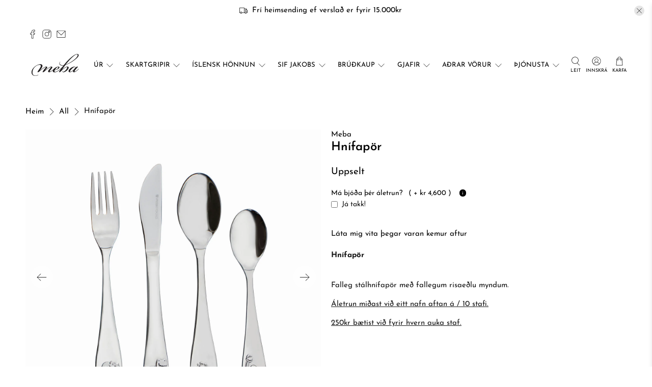

--- FILE ---
content_type: text/javascript; charset=utf-8
request_url: https://meba.is/products/hnifapor-18.js
body_size: 438
content:
{"id":8038109479187,"title":"Hnífapör","handle":"hnifapor-18","description":"\u003cp\u003e\u003cstrong\u003eHnífapör\u003c\/strong\u003e\u003cbr\u003e\u003cbr\u003e\u003c\/p\u003e\n\u003cp\u003eFalleg stálhnífapör með fallegum risaeðlu myndum. \u003c\/p\u003e\n\u003cp\u003e\u003cspan style=\"text-decoration: underline;\"\u003eÁletrun miðast við eitt nafn aftan á \/ 10 stafi. \u003c\/span\u003e\u003c\/p\u003e\n\u003cp\u003e\u003cspan style=\"text-decoration: underline;\"\u003e250kr bætist við fyrir hvern auka staf.\u003c\/span\u003e\u003c\/p\u003e","published_at":"2022-12-11T11:42:58Z","created_at":"2022-12-11T11:42:27Z","vendor":"Meba","type":"Hnífapör","tags":["hnífapör","Skírn","skírnargjöf"],"price":650000,"price_min":650000,"price_max":650000,"available":false,"price_varies":false,"compare_at_price":null,"compare_at_price_min":0,"compare_at_price_max":0,"compare_at_price_varies":false,"variants":[{"id":44084670857491,"title":"Default Title","option1":"Default Title","option2":null,"option3":null,"sku":"","requires_shipping":true,"taxable":true,"featured_image":null,"available":false,"name":"Hnífapör","public_title":null,"options":["Default Title"],"price":650000,"weight":0,"compare_at_price":null,"inventory_quantity":0,"inventory_management":"shopify","inventory_policy":"deny","barcode":"","requires_selling_plan":false,"selling_plan_allocations":[]}],"images":["\/\/cdn.shopify.com\/s\/files\/1\/0233\/8749\/products\/unnamed-13_73098702-2a4f-45ae-97b0-e2e16c5f1840.jpg?v=1700088243","\/\/cdn.shopify.com\/s\/files\/1\/0233\/8749\/products\/unnamed-10_d3560b43-9f6c-49bc-ae3c-96bc18c303c4.jpg?v=1700088243","\/\/cdn.shopify.com\/s\/files\/1\/0233\/8749\/products\/unnamed-11_d9d2bdcb-8f53-4799-9a09-d1c9ecc416d3.jpg?v=1700088243","\/\/cdn.shopify.com\/s\/files\/1\/0233\/8749\/products\/unnamed-12_422bfc69-a703-4533-abd3-fa9945818e9c.jpg?v=1700088243"],"featured_image":"\/\/cdn.shopify.com\/s\/files\/1\/0233\/8749\/products\/unnamed-13_73098702-2a4f-45ae-97b0-e2e16c5f1840.jpg?v=1700088243","options":[{"name":"Title","position":1,"values":["Default Title"]}],"url":"\/products\/hnifapor-18","media":[{"alt":null,"id":32380395094291,"position":1,"preview_image":{"aspect_ratio":1.0,"height":1440,"width":1440,"src":"https:\/\/cdn.shopify.com\/s\/files\/1\/0233\/8749\/products\/unnamed-13_73098702-2a4f-45ae-97b0-e2e16c5f1840.jpg?v=1700088243"},"aspect_ratio":1.0,"height":1440,"media_type":"image","src":"https:\/\/cdn.shopify.com\/s\/files\/1\/0233\/8749\/products\/unnamed-13_73098702-2a4f-45ae-97b0-e2e16c5f1840.jpg?v=1700088243","width":1440},{"alt":null,"id":32380394176787,"position":2,"preview_image":{"aspect_ratio":1.0,"height":1440,"width":1440,"src":"https:\/\/cdn.shopify.com\/s\/files\/1\/0233\/8749\/products\/unnamed-10_d3560b43-9f6c-49bc-ae3c-96bc18c303c4.jpg?v=1700088243"},"aspect_ratio":1.0,"height":1440,"media_type":"image","src":"https:\/\/cdn.shopify.com\/s\/files\/1\/0233\/8749\/products\/unnamed-10_d3560b43-9f6c-49bc-ae3c-96bc18c303c4.jpg?v=1700088243","width":1440},{"alt":null,"id":32380394275091,"position":3,"preview_image":{"aspect_ratio":1.0,"height":960,"width":960,"src":"https:\/\/cdn.shopify.com\/s\/files\/1\/0233\/8749\/products\/unnamed-11_d9d2bdcb-8f53-4799-9a09-d1c9ecc416d3.jpg?v=1700088243"},"aspect_ratio":1.0,"height":960,"media_type":"image","src":"https:\/\/cdn.shopify.com\/s\/files\/1\/0233\/8749\/products\/unnamed-11_d9d2bdcb-8f53-4799-9a09-d1c9ecc416d3.jpg?v=1700088243","width":960},{"alt":null,"id":32380394799379,"position":4,"preview_image":{"aspect_ratio":1.0,"height":1440,"width":1440,"src":"https:\/\/cdn.shopify.com\/s\/files\/1\/0233\/8749\/products\/unnamed-12_422bfc69-a703-4533-abd3-fa9945818e9c.jpg?v=1700088243"},"aspect_ratio":1.0,"height":1440,"media_type":"image","src":"https:\/\/cdn.shopify.com\/s\/files\/1\/0233\/8749\/products\/unnamed-12_422bfc69-a703-4533-abd3-fa9945818e9c.jpg?v=1700088243","width":1440}],"requires_selling_plan":false,"selling_plan_groups":[]}